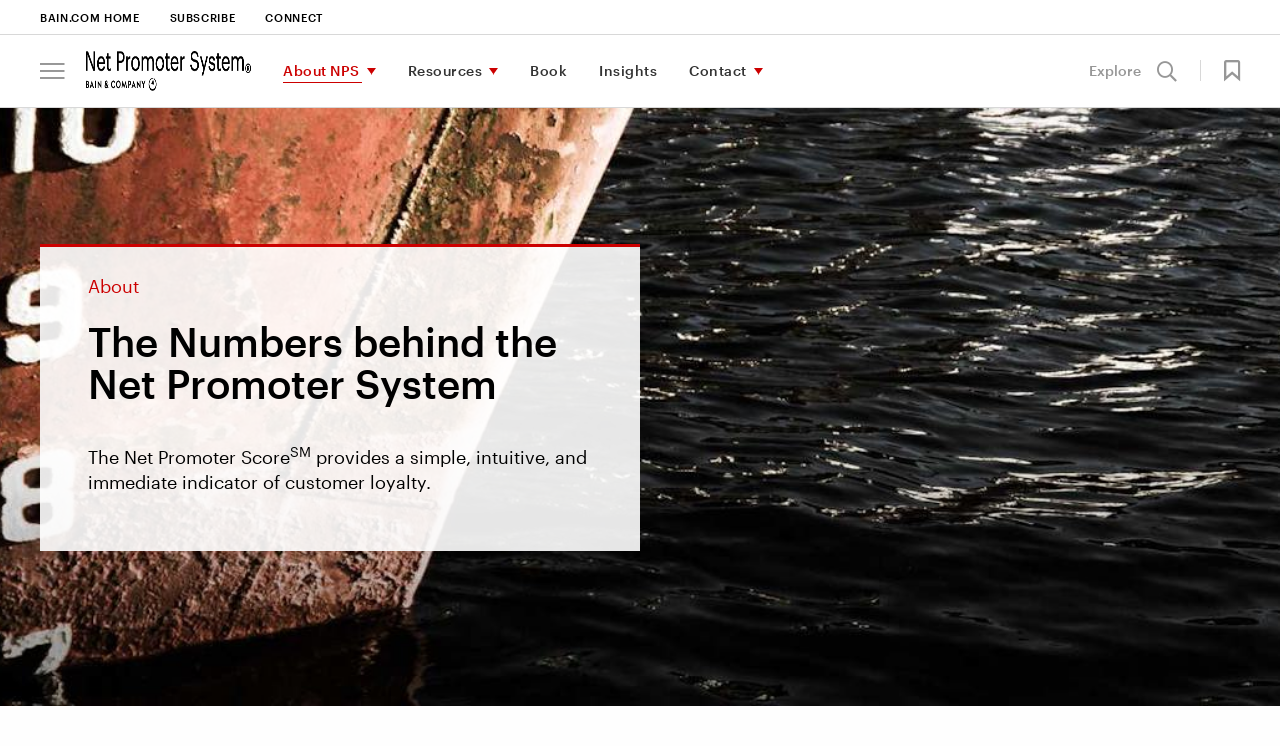

--- FILE ---
content_type: text/html; charset=utf-8
request_url: https://www.netpromotersystem.com/de/about/numbers-behind-the-net-promoter-system/
body_size: 16810
content:



<!DOCTYPE html>
<html lang="en" id="html" data-toggler=".off-canvas-menu--active" dir="ltr" data-generated-at="20.01.2026 20:05:59">
<head prefix="og: http://ogp.me/ns# article: http://ogp.me/ns/article# profile: http://ogp.me/ns/profile#">
    <title>The Numbers behind the Net Promoter System | Bain &amp; Company</title>
    <meta charset="UTF-8">
    <meta name="viewport" content="width=device-width, initial-scale=1.0" />
    <meta name="format-detection" content="telephone=no" />
        <meta name="robots" content="noindex" />
        <meta name="google" content="notranslate" />
        <meta name="description" content="Net Promoter&#xAE; scores can predict the future value of individual customers and explain differences in company growth among competitors." />
    <meta name="keywords" content="bottom-up nps, net promoter score research, nps economics, nps value, value of nps, top-down nps, net promoter score value, nps numbers, nps bain, net promoter system " />

    <meta property="fb:app_id" content="" />
    

<meta property="og:type" content="website" />

    <meta property="og:title" content="The Numbers behind the Net Promoter System" />
<meta property="og:description" content="&lt;p&gt;The Net Promoter Score&lt;sup&gt;SM&lt;/sup&gt; provides a simple, intuitive, and immediate indicator of customer loyalty.&lt;/p&gt;" />
<meta property="og:image" content="https://www.netpromotersystem.com/contentassets/b9ed63d89010492081869fa83cde1d58/nps-hero-images-numbers-behind-the-system-16_9.jpg" />
<meta property="og:url" content="https://www.netpromotersystem.com/about/numbers-behind-the-net-promoter-system/" />
<meta property="og:site_name" content="Bain" />
    <meta property="og:locale" content="en" />

    
<meta name="twitter:title" content="The Numbers behind the Net Promoter System" />
<meta name="twitter:site" content="Bain" />
<meta name="twitter:card" content="AppSettings:summary_large_image" />
<meta name="twitter:description" content="&lt;p&gt;The Net Promoter Score&lt;sup&gt;SM&lt;/sup&gt; provides a simple, intuitive, and immediate indicator of customer loyalty.&lt;/p&gt;" />
<meta name="twitter:image" content="https://www.netpromotersystem.com/contentassets/b9ed63d89010492081869fa83cde1d58/nps-hero-images-numbers-behind-the-system-16_9.jpg" />
<meta name="twitter:url" content="https://www.netpromotersystem.com/about/numbers-behind-the-net-promoter-system/" />


    <link rel="canonical" href="https://www.netpromotersystem.com/about/numbers-behind-the-net-promoter-system/" />
            <link rel="alternate" href="https://www.netpromotersystem.com/about/numbers-behind-the-net-promoter-system/" hreflang="en" />
    <link rel="alternate" href="https://www.netpromotersystem.com/about/numbers-behind-the-net-promoter-system/" hreflang="x-default" />


        <link rel="shortcut icon" href="/contentassets/001745a87f514987bb01d18ea4c3942a/favicon.ico" type="image/x-icon" />

    <link rel="apple-touch-icon" sizes="114×114" href="/Static/images/icons/apple-touch-icon-114x114-precomposed.png" />
<link rel="apple-touch-icon-precomposed" sizes="114×114" href="/Static/images/icons/apple-touch-icon-114x114-precomposed.png" />

<link rel="apple-touch-icon" sizes="120×120" href="/Static/images/icons/apple-touch-icon-120x120.png" />
<link rel="apple-touch-icon-precomposed" sizes="120×120" href="/Static/images/icons/apple-touch-icon-120x120-precomposed.png" />

<link rel="apple-touch-icon" sizes="128×128" href="/Static/images/icons/apple-touch-icon-128x128.png" />
<link rel="apple-touch-icon-precomposed" sizes="128×128" href="/Static/images/icons/apple-touch-icon-128x128.png" />

<link rel="apple-touch-icon" sizes="144×144" href="/Static/images/icons/apple-touch-icon-144x144-precomposed.png" />
<link rel="apple-touch-icon-precomposed" sizes="144×144" href="/Static/images/icons/apple-touch-icon-144x144-precomposed.png" />

<link rel="apple-touch-icon" sizes="152×152" href="/Static/images/icons/apple-touch-icon-152x152.png" />
<link rel="apple-touch-icon-precomposed" sizes="152×152" href="/Static/images/icons/apple-touch-icon-152x152-precomposed.png" />

<link rel="apple-touch-icon" sizes="176×176" href="/Static/images/icons/apple-touch-icon-176x176-precomposed.png" />
<link rel="apple-touch-icon-precomposed" sizes="176×176" href="/Static/images/icons/apple-touch-icon-176x176-precomposed.png" />

<link rel="apple-touch-icon" sizes="180×180" href="/Static/images/icons/apple-touch-icon-180x180-precomposed.png" />
<link rel="apple-touch-icon-precomposed" sizes="180×180" href="/Static/images/icons/apple-touch-icon-180x180-precomposed.png" />

<link rel="apple-touch-icon" sizes="192×192" href="/Static/images/icons/apple-touch-icon-192x192.png" />
<link rel="apple-touch-icon-precomposed" sizes="192×192" href="/Static/images/icons/apple-touch-icon-192x192.png" />

<link rel="apple-touch-icon" sizes="57×57" href="/Static/images/icons/apple-touch-icon-57x57-precomposed.png" />
<link rel="apple-touch-icon-precomposed" sizes="57×57" href="/Static/images/icons/apple-touch-icon-57x57-precomposed.png" />

<link rel="apple-touch-icon" sizes="72×72" href="/Static/images/icons/apple-touch-icon-72x72-precomposed.png" />
<link rel="apple-touch-icon-precomposed" sizes="72×72" href="/Static/images/icons/apple-touch-icon-72x72-precomposed.png" />

<link rel="apple-touch-icon" sizes="76×76" href="/Static/images/icons/apple-touch-icon-76x76.png" />
<link rel="apple-touch-icon-precomposed" sizes="76×76" href="/Static/images/icons/apple-touch-icon-76x76-precomposed.png" />

<link rel="apple-touch-icon" href="/Static/images/icons/apple-touch-icon-180x180-precomposed.png" />
<link rel="apple-touch-icon-precomposed" href="/Static/images/icons/apple-touch-icon-180x180-precomposed.png" />

    <link rel="stylesheet" href="/Static/bain.com/v-639044304355991856/css/style.css" media="all" />

    <link rel="stylesheet" href="/Static/bain.com/v-639044304355992188/js/init.css" media="all" />

    <style>
        #consent_blackbar {
        z-index: 99;
        }
    </style>
        <script nonce="4wAcMiyJMPcAZk0dSwCnLFI71ArELoJQ8fETumUW1wI=" type="text/javascript"
        src='https://consent.trustarc.com/notice?domain=bain.com&c=teconsent&text=true&gtm=1&country=de&language=de&cookieLink=https%3a%2f%2fwww.netpromotersystem.com%2fde%2fcookie-policy%2f&privacypolicylink=https%3a%2f%2fwww.netpromotersystem.com%2fde%2fprivacy%2f '></script>
    <script nonce="4wAcMiyJMPcAZk0dSwCnLFI71ArELoJQ8fETumUW1wI=" src=/Bundles/JS/v-639044304028143004.js></script>


        <script defer nonce="4wAcMiyJMPcAZk0dSwCnLFI71ArELoJQ8fETumUW1wI=" src="/Static/bain.com/v-639044304355997516/js/js-bottom.js"></script>
    

    <script nonce="4wAcMiyJMPcAZk0dSwCnLFI71ArELoJQ8fETumUW1wI=">
    window.dataLayer = window.dataLayer || [];

    window.dataLayer = window.dataLayer || [];
    window.dataLayer.push({
        'event': 'pageID',
        'pageID': '1300540'
    });

    window.dataLayer = window.dataLayer || [];
    window.dataLayer.push({
        'event': 'userALUM',
        'eCode': ''
    });

    window.dataLayer = window.dataLayer || [];
    window.dataLayer.push({
        'event': 'user',
        'user': ''
    });

    window.dataLayer = window.dataLayer || [];
    window.dataLayer.push({
        'event': 'userEXT',
        'userEXT': 'False'
    });

</script>

<script nonce="4wAcMiyJMPcAZk0dSwCnLFI71ArELoJQ8fETumUW1wI=">
    window.dataLayer = window.dataLayer || [];
    window.dataLayer.push({
        'event': 'IsBainDevice',
        'IsBainDevice': 'NO'
        });
</script>
    <script nonce="4wAcMiyJMPcAZk0dSwCnLFI71ArELoJQ8fETumUW1wI=">
        //Adding Trustarc - GTM Listener
        var __dispatched__ = {};
        var __i__ = self.postMessage && setInterval(function () {
            if (self.PrivacyManagerAPI && __i__) {
                var apiObject = {
                    PrivacyManagerAPI:
                    {
                        action: "getConsentDecision",
                        timestamp: new Date().getTime(),
                        self: "bain.com"
                    }
                };
                self.top.postMessage(JSON.stringify(apiObject), "*");
                __i__ = clearInterval(__i__);
            }
        }, 50);

        self.addEventListener("message", function (e, d) {
            try {
                if (e.data && (d = JSON.parse(e.data)) &&
                    (d = d.PrivacyManagerAPI) && d.capabilities &&
                    d.action == "getConsentDecision") {
                    var newDecision =
                        self.PrivacyManagerAPI.callApi("getGDPRConsentDecision",
                            "bain.com").consentDecision;
                    if (newDecision && __dispatched__ && Object.keys(__dispatched__).length) {
                        var oldConsent = Object.keys(__dispatched__).toString().trim();
                        var newConsent = newDecision.toString().trim();
                        if (oldConsent !== newConsent) {
                            var isReloadRequired = IsReloadRequired(__dispatched__, newDecision);
                            userConsentAction("de", oldConsent, isReloadRequired);
                        }
                    }
                    newDecision && newDecision.forEach(function (label) {
                        if (!__dispatched__[label]) {
                            self.dataLayer && self.dataLayer.push({
                                "event": "GDPR Pref Allows " + label
                            });
                            __dispatched__[label] = 1;
                        }
                    });
                }

            } catch (xx) {  }
        });
</script>

    
<script nonce="4wAcMiyJMPcAZk0dSwCnLFI71ArELoJQ8fETumUW1wI=">

    function loadAppData() {
        var consent = hasDomainConsent("de", "1");
        if (consent) {
            getGoogleAnalyticsWithGTM("GTM-NJB9V7D", allowAdCookieStorage("1", "2"));
        }
        else {
            deleteAllCookies();
            if ("True" == "False") {
                getGoogleAnalyticsWithoutGTM("UA-7229296-20");
            }
            if (true) {
                loadAppDataWithApi();
            }
        }
    }
    function updateGAData(language, oldConsent, isReloadRequired) {

        var noticeBehaviorCookie = getCookie("notice_behavior");
        var gdprPreferenceCookie = getCookie("notice_gdpr_prefs");
        var isExpressed = noticeBehaviorCookie.includes('expressed');

        //RED-15652 part 2 deleting all cookies when user moves from advertisement to other consent
        if (!isStringEmpty(gdprPreferenceCookie) && !gdprPreferenceCookie.includes('2') && oldConsent.includes(3))
         {
             deleteAllCookies();
         }
        //For non EU users
        if (noticeBehaviorCookie.includes('implied'))
        {
            if (!isStringEmpty(gdprPreferenceCookie) && !gdprPreferenceCookie.includes('1')) {
                deleteAllCookies();
            }
            else if (!isStringEmpty(gdprPreferenceCookie) && gdprPreferenceCookie.includes('1') && !oldConsent.includes(2)) {
                getGoogleAnalyticsWithGTM("GTM-NJB9V7D", allowAdCookieStorage("1", "2"));
            }
        }
        //For EU users and German language
        else if (isExpressed || language.equals('de')) {
            if (!isStringEmpty(gdprPreferenceCookie) && gdprPreferenceCookie.includes('1')) {
                getGoogleAnalyticsWithGTM("GTM-NJB9V7D", allowAdCookieStorage("1", "2"));
            }
        }
        if (isReloadRequired) {
            window.location.reload();
        }
    }


    $(function () {
        loadAppData(); // Runs GA code based on cookies
    });

</script>

<link rel="preconnect" href="https://dev.visualwebsiteoptimizer.com" />
<script nonce="4wAcMiyJMPcAZk0dSwCnLFI71ArELoJQ8fETumUW1wI=" type="text/javascript" id="vwoCode">
    $(function () {
      // ---- CONFIG ----
      var culture = "de";
      var functionalConsentKey = "1";
      var accountId = parseInt('647656');

      // ---- Guards ----
      function vwoAlreadyBootstrapped() {
        return !!window._vwo_code || document.getElementById('vwo-smartcode-inline');
      }

      // ---- TrustArc: normalize consent -> 0/1/2 ----
      // 0 = no consent, 1 = functional, 2 = full/marketing
      // Some sites still expose boolean; coerce true -> 2, false -> 0
      function getTrustArcConsentLevel() {
        try {
          if (typeof hasDomainConsent === "function") {
            var v = hasDomainConsent(culture, functionalConsentKey);
            if (typeof v === "boolean") return v ? 2 : 0;
            var n = parseInt(v, 10);
            return isNaN(n) ? 0 : n;
          }
        } catch (e) {}
        return 0;
      }

      // Map TrustArc (0/1/2) -> VWO expected numeric (1/2/3)
      // 1=Accepted, 2=Submit Preferences, 3=Declined
      function getVwoConsentStatusFromTrustArc() {
        var ta = getTrustArcConsentLevel();
        if (ta === 2) return 1; 
        if (ta === 1) return 2; 
        return 3;               
      }

      // Publish numeric status for VWO
      function publishVwoConsentStatus() {
        try { window._vwoConsentStatus = getVwoConsentStatusFromTrustArc(); } catch (_) {}
      }

      // Only load VWO when TrustArc level === 2
      function shouldLoadVwo() {
        return getTrustArcConsentLevel() === 2;
      }

      // ---- Load AFTER consent only ----
      function bootstrapVwoSmartCode() {
        if (vwoAlreadyBootstrapped()) return;

        // Marker to avoid duplicate loads
        var marker = document.createElement('meta');
        marker.id = 'vwo-smartcode-inline';
        marker.setAttribute('data-account', String(accountId));
        document.head.appendChild(marker);

        // === BEGIN: VWO SmartCode (unchanged except tiny ID tweak) ===
        (function () {
          var version = 2.1,
              settings_tolerance = 2000,
              hide_element = 'body',
              hide_element_style = 'opacity:0 !important;filter:alpha(opacity=0) !important;background:none !important;transition:none !important;',
              f = false, w = window, d = document, v = d.querySelector('#vwoCode'),
              cK = '_vwo_' + accountId + '_settings', cc = {};
          try {
            var c = JSON.parse(localStorage.getItem('_vwo_' + accountId + '_config'));
            cc = c && typeof c === 'object' ? c : {}
          } catch (e) {}

          var stT = cc.stT === 'session' ? w.sessionStorage : w.localStorage;
          code = {
            nonce: v && v.nonce,
            use_existing_jquery: function(){ return typeof use_existing_jquery !== 'undefined' ? use_existing_jquery : undefined },
            library_tolerance: function(){ return typeof library_tolerance !== 'undefined' ? library_tolerance : undefined },
            settings_tolerance: function(){ return cc.sT || settings_tolerance },
            hide_element_style: function(){ return '{' + (cc.hES || hide_element_style) + '}' },
            hide_element: function(){ if (performance.getEntriesByName('first-contentful-paint')[0]) { return '' } return typeof cc.hE === 'string' ? cc.hE : hide_element },
            getVersion: function(){ return version },
            finish: function(e){ if (!f) { f = true; var t = d.getElementById('_vis_opt_path_hides'); if (t) t.parentNode.removeChild(t); if (e) (new Image).src = 'https://dev.visualwebsiteoptimizer.com/ee.gif?a=' + accountId + e } },
            finished: function(){ return f },
            addScript: function(e){ var t = d.createElement('script'); t.type='text/javascript'; if (e.src){ t.src=e.src } else { t.text=e.text } v && t.setAttribute('nonce', v.nonce); d.getElementsByTagName('head')[0].appendChild(t) },
            load: function(e, t){
              var n = this.getSettings(), i = d.createElement('script'), r = this; t = t || {};
              if (n) {
                i.textContent = n; d.getElementsByTagName('head')[0].appendChild(i);
                if (!w.VWO || VWO.caE) { stT.removeItem(cK); r.load(e) }
              } else {
                var o = new XMLHttpRequest; o.open('GET', e, true); o.withCredentials = !t.dSC; o.responseType = t.responseType || 'text';
                o.onload = function(){ if (t.onloadCb){ return t.onloadCb(o, e) } if (o.status === 200 || o.status === 304){ _vwo_code.addScript({ text: o.responseText }) } else { _vwo_code.finish('&e=loading_failure:' + e) } };
                o.onerror = function(){ if (t.onerrorCb){ return t.onerrorCb(e) } _vwo_code.finish('&e=loading_failure:' + e) };
                o.send()
              }
            },
            getSettings: function(){ try { var e = stT.getItem(cK); if (!e) return; e = JSON.parse(e); if (Date.now() > e.e){ stT.removeItem(cK); return } return e.s } catch(e){ return } },
            init: function(){
              if (d.URL.indexOf('__vwo_disable__') > -1) return;
              var e = this.settings_tolerance(); w._vwo_settings_timer = setTimeout(function(){ _vwo_code.finish(); stT.removeItem(cK) }, e);
              var t;
              if (this.hide_element() !== 'body') {
                t = d.createElement('style');
                var n = this.hide_element(), i = n ? n + this.hide_element_style() : '', r = d.getElementsByTagName('head')[0];
                t.setAttribute('id', '_vis_opt_path_hides'); v && t.setAttribute('nonce', v.nonce); t.setAttribute('type', 'text/css');
                if (t.styleSheet) t.styleSheet.cssText = i; else t.appendChild(d.createTextNode(i)); r.appendChild(t)
              } else {
                t = d.getElementsByTagName('head')[0];
                var i2 = d.createElement('div'); i2.style.cssText = 'z-index:2147483647 !important;position:fixed !important;left:0 !important;top:0 !important;width:100% !important;height:100% !important;background:white !important;';
                i2.setAttribute('id', '_vis_opt_path_hides'); i2.classList.add('_vis_hide_layer'); t.parentNode.insertBefore(i2, t.nextSibling)
              }
              var o = window._vis_opt_url || d.URL, s = 'https://dev.visualwebsiteoptimizer.com/j.php?a=' + accountId + '&u=' + encodeURIComponent(o) + '&vn=' + version;
              if (w.location.search.indexOf('_vwo_xhr') !== -1) { this.addScript({ src: s }) } else { this.load(s + '&x=true') }
            }
          };
          w._vwo_code = code; code.init();
        })();
        // === END SmartCode ===
      }

      // ---- Consent-aware boot ----
      function tryLoadAfterConsent(reason) {
        // Let TrustArc finalize first (prevents flicker)
        setTimeout(function () {
          publishVwoConsentStatus();
          if (shouldLoadVwo()) bootstrapVwoSmartCode();
        }, 150);
      }

      // Initial status + conditional load
      publishVwoConsentStatus();
      if (shouldLoadVwo()) {
        bootstrapVwoSmartCode();
      }

      // TrustArc postMessage events -> re-check numeric consent; load only if level === 2
      window.addEventListener('message', function () {
        tryLoadAfterConsent('trustarc:event');
      }, false);

      // Defensive: if hasDomainConsent appears late, poll briefly and then stop
      var tries = 0, iv = setInterval(function () {
        publishVwoConsentStatus();
        if (shouldLoadVwo()) { clearInterval(iv); bootstrapVwoSmartCode(); }
        if (++tries > 30) clearInterval(iv);
      }, 500);
    });
</script>
</head>
<body class=" " id="body" data-toggler=".off-canvas-menu--active" >

    <!-- Invisible tag to carry Content ID -->
    <span id="cmsPageId" data-page-id="1300540" style="display:none;"></span>

    <div id="consent_blackbar"></div>
    


    
<a class="skiplink focus-only" href="#maincontent">Skip to Content</a>



<div id="nav-anchor"></div>
<header id="site-header" class="header" data-sticky-container dir="ltr">
    <div data-delay-toggle data-control-elements="[data-nav-menu-control], [data-site-search-control]" data-class-toggle="menu-open" data-remove-on-click-out="true" data-delay-time="0" data-reverse="true" class="header__wrapper expanded" data-top-anchor="nav-anchor" data-navigation data-scroll-dependent data-sticky data-sticky-on="small" data-stick-to="top" data-margin-top="0">
        <section class="header__tophat">


<nav class="utility-navigation__wrapper utility-navigation__wrapper--new-careers" aria-label="Utility Navigation">
    <section class="utility-navigation row column">
        <div class="large-12 column utility-navigation__content">
            <div class="utility-navigation__left">
                <ul class="primary-nav__level-one">

<li >        <a href="https://www.bain.com/de/" aria-label="Bain.com Home" target="_blank" class="no-caret career-utility-black-color">Bain.com Home</a>
</li><li >        <a href="https://lp.bain.com/Subscription-Center-Program_LP---Newsletter---Loyalty-Insights.html?marketo_opt_out=true" aria-label="Subscribe" class="no-caret career-utility-black-color go-bain-com-link" >Subscribe</a>
</li><li >        <a href="/de/contact/connect-with-us/" aria-label="Connect" class="no-caret career-utility-black-color">Connect</a>
</li>                </ul>
            </div>
                <div class="utility-navigation__right">
                    <ul>
                        

                    </ul>
                </div>
        </div>
    </section>
</nav>

<script nonce="4wAcMiyJMPcAZk0dSwCnLFI71ArELoJQ8fETumUW1wI=">

    //script to handle search for career utility
    (function () {
        var utilitySearchInput = document.querySelector('#utility-search-input');
        var iconSearch = document.querySelector('.icon-search');
        var clickableIconSearch = document.querySelector('.clickable-icon-search');

        if (clickableIconSearch != null) {
            clickableIconSearch.addEventListener('click', function () {
                document.querySelector('.utility-navigation__search-form').submit();
            });
        }

        if (utilitySearchInput != null && iconSearch != null && clickableIconSearch != null) {
            const observer = new MutationObserver((mutations) => {
                mutations.forEach((mutation) => {
                    if (mutation.type === 'attributes' && mutation.attributeName === 'class') {
                        if (mutation.target.className.includes('hide')) {
                            clickableIconSearch.classList.add('hide');
                            iconSearch.classList.remove('hide');
                        }
                        else {
                            clickableIconSearch.classList.remove('hide');
                            iconSearch.classList.add('hide');
                        }
                    }
                });
            });
            observer.observe(utilitySearchInput, { attributes: true });
        }
    })();
</script>
        </section>
        

    <a class="primary-nav__overlay " data-toggle="html body" id="overlay_1297568" role="button" aria-hidden="true"></a>
    <div class="primary-nav__wrapper" id="nav-wrap" data-delay-toggle data-control-elements="[data-site-search-control]" data-class-toggle="search-active" data-delay-time="0">
        <div class="column row">
            <div class="primary-nav   primary-nav--careers primary-nav--new-careers column    ">
                    <div class="primary-nav__off-canvas-menu ">
                            <button id="js-hamburger-btn" class="js-hamburger-btn" role="button" aria-label="menu" data-toggle="html body" aria-controls="off-canvas-menu"><span class="icon-bars"></span></button>
    <div class="off-canvas-menu off-canvas-menu--careers" id="off-canvas-menu" data-auto-close>
        <div class="off-canvas-menu__close">
            <a href="#" data-toggle="off-canvas-menu body html overlay_1297568" aria-label="Close menu" aria-controls="off-canvas-menu"><span class="icon-close"></span></a>
        </div>
        <div id="off-canvas-menu-container" data-scroll-to-top class="off-canvas-menu__container level-two-active">
            <nav class="off-canvas-menu__nav" aria-label="Off Canvas Hamburger Menu">
                    <div id="off-canvas-header" class="off-canvas-menu__header">
                        <button data-toggle="off-canvas-menu body html overlay" aria-controls="off-canvas-menu" aria-label="menu" class="js-hamburger-btn js-hamburger-btn-in-off-canvas"><span class="icon-bars"></span></button>
                        <div class="off-canvas-menu__logo primary-nav__logo primary-nav__logo--enlarged">
                            <a href="/de/" aria-label="Main navigation logo link">

            <img alt="" src="/contentassets/c7835b9899aa4b48af0e8b26417ceb11/nps_dig_blk.png"  />
        </a>
                        </div>
                    </div>
                    <ul class="primary-nav__level-one">
<li>
            <a href="#" id="nav-fd1fcd13-959e-4610-bff5-c817bd05dbbf" data-toggle-element="#off-canvas-menu-container" data-toggle-class="level-two-active">About NPS</a>
            <div class="primary-nav__mega-menu mega-menu__level-two--expanded mega-menu__level-two--expanded-complete" data-level="1" data-delay-toggle data-control-elements="#nav-fd1fcd13-959e-4610-bff5-c817bd05dbbf, #nav-fd1fcd13-959e-4610-bff5-c817bd05dbbf-close" data-class-toggle="mega-menu__level-two--expanded" data-delay-time="400" data-reverse="true">
                <div class="primary-nav__mega-menu-wrapper">
                        <div id="off-canvas-header" class="off-canvas-menu__header">
                            <button data-toggle="off-canvas-menu body html overlay" aria-controls="off-canvas-menu" aria-label="menu" class="js-hamburger-btn js-hamburger-btn-in-off-canvas">
                                <span class="icon-bars"></span>
                            </button>
                            <div class="off-canvas-menu__logo primary-nav__logo primary-nav__logo--enlarged">
                                <a href="/de/" aria-label="Main navigation logo link">

            <img alt="" src="/contentassets/c7835b9899aa4b48af0e8b26417ceb11/nps_dig_blk.png"  />
        </a>
                            </div>
                        </div>
                        <div class="off-canvas-menu__back-link">
                            <a id="nav-fd1fcd13-959e-4610-bff5-c817bd05dbbf-close" data-toggle="off-canvas-header" data-toggle-element="#off-canvas-menu-container" data-close-only="true" data-toggle-class="level-two-active" data-remove-class="level-three-active" class="off-canvas-menu__back-link ">Main menu</a>
                        </div>

                    <section data-dynamic-max-height data-delay-time="400">
                        <div class="primary-nav__level2-container">
                                <div class="primary-nav__primary-list">
                                    <h4 class="primary-nav__mega-menu-heading">
                                        <a href="/de/about/">About NPS</a>
                                    </h4>
                                    <div class="primary-nav__col-group">

    <div class="primary-nav__col">
        <ul class="primary-nav__level-two">

<li>
        <a href="/de/about/net-promoter-system-framework/" aria-label="Understanding the System">Understanding the System</a>
</li>
<li>
        <a href="/de/about/history-of-net-promoter/" aria-label="The History">The History</a>
</li>
<li>
        <a href="/de/about/benefits-of-net-promoter/" aria-label="The Benefits">The Benefits</a>
</li>        </ul>
    </div>

    <div class="primary-nav__col">
        <ul class="primary-nav__level-two">

<li>
        <a href="/de/about/three-types-of-net-promoter-scores/" aria-label="Three Types of Scores">Three Types of Scores</a>
</li>
<li>
        <a href="/de/about/companies-that-use-net-promoter/" aria-label="Companies Using NPS">Companies Using NPS</a>
</li>
<li>
        <a href="/de/about/building-loyalty-at-b2b-companies/" aria-label="NPS in B2B">NPS in B2B</a>
</li>        </ul>
    </div>
                                    </div>

                                        <a class="primary-nav__see-all" href="/de/insights/recommended-reading/">Recommended reading: A collection of our best thinking</a>
                                </div>

    <section class="primary-nav__secondary-list">
        
    <h5 class="primary-nav__mega-menu-heading">Important Concepts</h5>


        <div class="primary-nav__col-group">
            <div class="primary-nav__col">
                <ul class="primary-nav__level-two">

<li>
        <a href="/de/about/measuring-your-net-promoter-score/" aria-label="Measuring Your Score">Measuring Your Score</a>
</li>
<li>
        <a href="/de/about/employee-nps/" aria-label="Employee NPS">Employee NPS</a>
</li>                </ul>
            </div>
        </div>


    </section>

    <section class="primary-nav__secondary-list">
        


        <div class="primary-nav__col-group">
            <div class="primary-nav__col">
                <ul class="primary-nav__level-two">

<li>
        <a href="/de/about/how-net-promoter-score-relates-to-growth/" aria-label="NPS and Growth">NPS and Growth</a>
</li>
<li>
        <a href="/de/about/predictive-nps/" aria-label="Predictive NPS">Predictive NPS</a>
</li>                </ul>
            </div>
        </div>


    </section>
                        </div>
                    </section>
                </div>
            </div>
</li><li>
            <a href="#" id="nav-cfe3b875-589e-460f-8990-9c99ecb68073" data-toggle-element="#off-canvas-menu-container" data-toggle-class="level-two-active">Resources</a>
            <div class="primary-nav__mega-menu" data-level="1" data-delay-toggle data-control-elements="#nav-cfe3b875-589e-460f-8990-9c99ecb68073, #nav-cfe3b875-589e-460f-8990-9c99ecb68073-close" data-class-toggle="mega-menu__level-two--expanded" data-delay-time="400" data-reverse="true">
                <div class="primary-nav__mega-menu-wrapper">
                        <div id="off-canvas-header" class="off-canvas-menu__header">
                            <button data-toggle="off-canvas-menu body html overlay" aria-controls="off-canvas-menu" aria-label="menu" class="js-hamburger-btn js-hamburger-btn-in-off-canvas">
                                <span class="icon-bars"></span>
                            </button>
                            <div class="off-canvas-menu__logo primary-nav__logo primary-nav__logo--enlarged">
                                <a href="/de/" aria-label="Main navigation logo link">

            <img alt="" src="/contentassets/c7835b9899aa4b48af0e8b26417ceb11/nps_dig_blk.png"  />
        </a>
                            </div>
                        </div>
                        <div class="off-canvas-menu__back-link">
                            <a id="nav-cfe3b875-589e-460f-8990-9c99ecb68073-close" data-toggle="off-canvas-header" data-toggle-element="#off-canvas-menu-container" data-close-only="true" data-toggle-class="level-two-active" data-remove-class="level-three-active" class="off-canvas-menu__back-link ">Main menu</a>
                        </div>

                    <section data-dynamic-max-height data-delay-time="400">
                        <div class="primary-nav__level2-container">
                                <div class="primary-nav__primary-list">
                                    <h4 class="primary-nav__mega-menu-heading">
                                        <a href="/de/resources/">Resources</a>
                                    </h4>
                                    <div class="primary-nav__col-group">

    <div class="primary-nav__col">
        <ul class="primary-nav__level-two">

<li>
        <a href="/de/resources/benchmarks/" aria-label="NPS Prism&#xAE; Benchmarks">NPS Prism&#xAE; Benchmarks</a>
</li>
<li>
        <a href="/de/resources/the-nps-loyalty-forum/" aria-label="NPS Loyalty Forum">NPS Loyalty Forum</a>
</li>        </ul>
    </div>

    <div class="primary-nav__col">
        <ul class="primary-nav__level-two">

<li>
        <a href="/de/resources/vendors/" aria-label="Additional Vendors">Additional Vendors</a>
</li>
<li>
        <a href="/de/insights/recommended-videos/" aria-label="Recommended Videos">Recommended Videos</a>
</li>
<li>
        <a href="/de/resources/cx-standards/" aria-label="CX Standards">CX Standards</a>
</li>        </ul>
    </div>
                                    </div>

                                        <a class="primary-nav__see-all" href="/de/podcast/">Listen to The Customer Confidential Podcast</a>
                                </div>

    <section class="primary-nav__secondary-list">
        
    <h5 class="primary-nav__mega-menu-heading">Interactive tool</h5>


        <div class="primary-nav__col-group">
            <div class="primary-nav__col">
                <ul class="primary-nav__level-two">

<li>
        <a href="/de/resources/customer-love-quiz/" aria-label="Customer Love Quiz">Customer Love Quiz</a>
</li>                </ul>
            </div>
        </div>


    </section>
                        </div>
                    </section>
                </div>
            </div>
</li><li>
            <a href="/de/books/winning-on-purpose/" aria-label="Book" class="">Book</a>
</li><li>
            <a href="/de/insights/" aria-label="Insights" class="">Insights</a>
</li><li>
            <a href="#" id="nav-caec7e37-e548-4eb0-a876-ff08f1ddd832" data-toggle-element="#off-canvas-menu-container" data-toggle-class="level-two-active">Contact</a>
            <div class="primary-nav__mega-menu" data-level="1" data-delay-toggle data-control-elements="#nav-caec7e37-e548-4eb0-a876-ff08f1ddd832, #nav-caec7e37-e548-4eb0-a876-ff08f1ddd832-close" data-class-toggle="mega-menu__level-two--expanded" data-delay-time="400" data-reverse="true">
                <div class="primary-nav__mega-menu-wrapper">
                        <div id="off-canvas-header" class="off-canvas-menu__header">
                            <button data-toggle="off-canvas-menu body html overlay" aria-controls="off-canvas-menu" aria-label="menu" class="js-hamburger-btn js-hamburger-btn-in-off-canvas">
                                <span class="icon-bars"></span>
                            </button>
                            <div class="off-canvas-menu__logo primary-nav__logo primary-nav__logo--enlarged">
                                <a href="/de/" aria-label="Main navigation logo link">

            <img alt="" src="/contentassets/c7835b9899aa4b48af0e8b26417ceb11/nps_dig_blk.png"  />
        </a>
                            </div>
                        </div>
                        <div class="off-canvas-menu__back-link">
                            <a id="nav-caec7e37-e548-4eb0-a876-ff08f1ddd832-close" data-toggle="off-canvas-header" data-toggle-element="#off-canvas-menu-container" data-close-only="true" data-toggle-class="level-two-active" data-remove-class="level-three-active" class="off-canvas-menu__back-link ">Main menu</a>
                        </div>

                    <section data-dynamic-max-height data-delay-time="400">
                        <div class="primary-nav__level2-container">
                                <div class="primary-nav__primary-list">
                                    <h4 class="primary-nav__mega-menu-heading">
                                        <a href="/de/contact/">Contact</a>
                                    </h4>
                                    <div class="primary-nav__col-group">

    <div class="primary-nav__col">
        <ul class="primary-nav__level-two">

<li>
        <a href="/de/contact/workshops-and-speaking-engagements/" aria-label="Workshops and Speaking ">Workshops and Speaking </a>
</li>
<li>
        <a href="/de/resources/trademarks-and-licensing/" aria-label="Trademarks and Licenses">Trademarks and Licenses</a>
</li>        </ul>
    </div>
                                    </div>

                                </div>
                        </div>
                    </section>
                </div>
            </div>
</li>
                    </ul>

<ul class="primary-nav__level-one off-canvas-menu__utility-nav global-utility-nav">

<li >        <a href="https://www.bain.com/de/" aria-label="Bain.com Home" target="_blank" class="">Bain.com Home</a>
</li><li >        <a href="https://lp.bain.com/Subscription-Center-Program_LP---Newsletter---Loyalty-Insights.html?marketo_opt_out=true" aria-label="Subscribe" class=" go-bain-com-link" >Subscribe</a>
</li><li >        <a href="/de/contact/connect-with-us/" aria-label="Connect" class="">Connect</a>
</li>


</ul>

<script nonce="4wAcMiyJMPcAZk0dSwCnLFI71ArELoJQ8fETumUW1wI=">
    //script to trigger red folder hamburger item for careers
    (function () {
        var redFolderCountContainer = document.querySelector('.red-folder-count-container');
        var globalRedFolderUtilityNav = document.querySelector('.js-offcanvas-red-folder');
        var careerUtilityNavItemRedFolder = document.querySelector('.career-utility-nav-item-red-folder');
        var careerUtilityNavItemRedFolderLi = document.querySelector('.career-utility-nav-item-red-folder-li');

        if (careerUtilityNavItemRedFolder != null && careerUtilityNavItemRedFolderLi != null) {
            const observer = new MutationObserver((mutations) => {
                mutations.forEach((mutation) => {
                    if (mutation.type === 'attributes' && mutation.attributeName === 'class') {
                        if (mutation.target.className.includes('has-count')) {
                            careerUtilityNavItemRedFolderLi.classList.add('full');
                            careerUtilityNavItemRedFolder.classList.add('utility-navigation__red-folder-link');
                            careerUtilityNavItemRedFolder.href = globalRedFolderUtilityNav.href;
                        }
                        else {
                            careerUtilityNavItemRedFolderLi.classList.remove('full');
                            careerUtilityNavItemRedFolder.classList.remove('utility-navigation__red-folder-link');
                            careerUtilityNavItemRedFolder.href = '#';
                        }
                    }
                });
            });

            observer.observe(redFolderCountContainer, { attributes: true });
        }
    })();

    //script to trigger utility nav hamburger for careers
    (function () {
        var careerUtilityNavItems = document.querySelectorAll('.career-utility-nav-item');
        var menuBackLink = document.querySelector('.career-back-link');
        var globalUtlityNavItem = document.querySelector('.global-utility-nav').querySelectorAll('a');
        if (careerUtilityNavItems != null) {
            careerUtilityNavItems.forEach(navItem => navItem.addEventListener('click', function (event) {
                var target = event.target || event.srcElement;
                var text = target.innerText;
                if (menuBackLink != null) {
                    for (let i = 0; i < globalUtlityNavItem.length; i++) {
                        if (target.className.includes('career-utility-nav-item-red-folder') && target.parentElement.className.includes('full')) {
                            break;
                        }

                        if (!globalUtlityNavItem[i].className.includes('career-utility-nav-item') && globalUtlityNavItem[i].innerText == text) {
                            menuBackLink.click();
                            globalUtlityNavItem[i].click();
                            break;
                        }
                    }
                }
            }));
        }
    })();
</script>            </nav>
        </div>
    </div>

                    </div>
                <div class="primary-nav__logo  primary-nav__logo--enlarged">
                    <a href="/de/" aria-label="Main navigation logo link">
                        

            <img alt="" src="/contentassets/c7835b9899aa4b48af0e8b26417ceb11/nps_dig_blk.png"  />
        


                    </a>
                </div>
                    <div class="primary-nav__logo primary-nav__logo--white primary-nav__logo--enlarged">
                        <a href="/de/" aria-label="Main navigation logo link">
                            

            <img alt="" src="/contentassets/c7835b9899aa4b48af0e8b26417ceb11/nps_dig_wht.png"  />
        


                        </a>
                    </div>
                <div class="primary-nav__right-wrap" data-delay-toggle data-control-elements="[data-site-search-control]" data-class-toggle="search-open" data-delay-time="800">
                            <div class="primary-nav__nav  ">
                                <nav aria-label="Primary Navigation">
                                    
<ul class="primary-nav__level-one" data-dropdown-menu data-hover-delay='200'><li class="" >

    <a href="/de/about/" aria-label="About NPS" class="active has-caret">About NPS</a>
        <ul class="primary-nav__mega-menu menu-4-col">
            <li class="primary-nav__mega-menu-wrapper">
                <section>
                    <div class="primary-nav__primary-list">
                        <h4 class="primary-nav__mega-menu-heading">
                            <a href="/de/about/" aria-label="About NPS">About NPS</a>
                        </h4>

                        <div class="primary-nav__col-group">

<div class="primary-nav__col">
    <ul class="primary-nav__level-two">
            <li role="none">
                <a href="/de/about/net-promoter-system-framework/" aria-label="Understanding the System" role="menuitem">Understanding the System</a>
            </li>
            <li role="none">
                <a href="/de/about/history-of-net-promoter/" aria-label="The History" role="menuitem">The History</a>
            </li>
            <li role="none">
                <a href="/de/about/benefits-of-net-promoter/" aria-label="The Benefits" role="menuitem">The Benefits</a>
            </li>
    </ul>
</div>

<div class="primary-nav__col">
    <ul class="primary-nav__level-two">
            <li role="none">
                <a href="/de/about/three-types-of-net-promoter-scores/" aria-label="Three Types of Scores" role="menuitem">Three Types of Scores</a>
            </li>
            <li role="none">
                <a href="/de/about/companies-that-use-net-promoter/" aria-label="Companies Using NPS" role="menuitem">Companies Using NPS</a>
            </li>
            <li role="none">
                <a href="/de/about/building-loyalty-at-b2b-companies/" aria-label="NPS in B2B" role="menuitem">NPS in B2B</a>
            </li>
    </ul>
</div>
                        </div>
                            <a class="primary-nav__see-all" href="/de/insights/recommended-reading/" aria-label="Recommended reading: A collection of our best thinking">Recommended reading: A collection of our best thinking</a>
                    </div>
    <section class="primary-nav__secondary-list">
        
    <h5 class="primary-nav__mega-menu-heading">Important Concepts</h5>


        <div class="primary-nav__col-group">

<div class="primary-nav__col">
    <ul class="primary-nav__level-two">
            <li role="none">
                <a href="/de/about/measuring-your-net-promoter-score/" aria-label="Measuring Your Score" role="menuitem">Measuring Your Score</a>
            </li>
            <li role="none">
                <a href="/de/about/employee-nps/" aria-label="Employee NPS" role="menuitem">Employee NPS</a>
            </li>
    </ul>
</div>

<div class="primary-nav__col">
    <ul class="primary-nav__level-two">
            <li role="none">
                <a href="/de/about/how-net-promoter-score-relates-to-growth/" aria-label="NPS and Growth" role="menuitem">NPS and Growth</a>
            </li>
            <li role="none">
                <a href="/de/about/predictive-nps/" aria-label="Predictive NPS" role="menuitem">Predictive NPS</a>
            </li>
    </ul>
</div>
        </div>

    </section>
                </section>
            </li>
        </ul>
</li><li class="" >

    <a href="/de/resources/" aria-label="Resources" class=" has-caret">Resources</a>
        <ul class="primary-nav__mega-menu menu-3-col">
            <li class="primary-nav__mega-menu-wrapper">
                <section>
                    <div class="primary-nav__primary-list">
                        <h4 class="primary-nav__mega-menu-heading">
                            <a href="/de/resources/" aria-label="Resources">Resources</a>
                        </h4>

                        <div class="primary-nav__col-group">

<div class="primary-nav__col">
    <ul class="primary-nav__level-two">
            <li role="none">
                <a href="/de/resources/benchmarks/" aria-label="NPS Prism&#xAE; Benchmarks" role="menuitem">NPS Prism&#xAE; Benchmarks</a>
            </li>
            <li role="none">
                <a href="/de/resources/the-nps-loyalty-forum/" aria-label="NPS Loyalty Forum" role="menuitem">NPS Loyalty Forum</a>
            </li>
    </ul>
</div>

<div class="primary-nav__col">
    <ul class="primary-nav__level-two">
            <li role="none">
                <a href="/de/resources/vendors/" aria-label="Additional Vendors" role="menuitem">Additional Vendors</a>
            </li>
            <li role="none">
                <a href="/de/insights/recommended-videos/" aria-label="Recommended Videos" role="menuitem">Recommended Videos</a>
            </li>
            <li role="none">
                <a href="/de/resources/cx-standards/" aria-label="CX Standards" role="menuitem">CX Standards</a>
            </li>
    </ul>
</div>
                        </div>
                            <a class="primary-nav__see-all" href="/de/podcast/" aria-label="Listen to The Customer Confidential Podcast">Listen to The Customer Confidential Podcast</a>
                    </div>
    <section class="primary-nav__secondary-list">
        
    <h5 class="primary-nav__mega-menu-heading">Interactive tool</h5>


        <div class="primary-nav__col-group">

<div class="primary-nav__col">
    <ul class="primary-nav__level-two">
            <li role="none">
                <a href="/de/resources/customer-love-quiz/" aria-label="Customer Love Quiz" role="menuitem">Customer Love Quiz</a>
            </li>
    </ul>
</div>
        </div>

    </section>
                </section>
            </li>
        </ul>
</li><li class="" >

    <a href="/de/books/winning-on-purpose/" aria-label="Book" class=" ">Book</a>
</li><li class="" >

    <a href="/de/insights/" aria-label="Insights" class=" ">Insights</a>
</li><li class="" >

    <a href="/de/contact/" aria-label="Contact" class=" has-caret">Contact</a>
        <ul class="primary-nav__mega-menu menu-1-col">
            <li class="primary-nav__mega-menu-wrapper">
                <section>
                    <div class="primary-nav__primary-list">
                        <h4 class="primary-nav__mega-menu-heading">
                            <a href="/de/contact/" aria-label="Contact Us">Contact Us</a>
                        </h4>

                        <div class="primary-nav__col-group">

<div class="primary-nav__col">
    <ul class="primary-nav__level-two">
            <li role="none">
                <a href="/de/contact/workshops-and-speaking-engagements/" aria-label="Workshops and Speaking " role="menuitem">Workshops and Speaking </a>
            </li>
            <li role="none">
                <a href="/de/resources/trademarks-and-licensing/" aria-label="Trademarks and Licenses" role="menuitem">Trademarks and Licenses</a>
            </li>
    </ul>
</div>
                        </div>
                    </div>
                </section>
            </li>
        </ul>
</li></ul>
                                </nav>
                            </div>

                            <div class="primary-nav__search ">
                                <script nonce="4wAcMiyJMPcAZk0dSwCnLFI71ArELoJQ8fETumUW1wI=">
    var autocompleteUrl = '/de/api/search/autocomplete/get';
</script>
<div id="nav-site-search" data-delay-toggle data-control-elements="[data-site-search-control]" data-class-toggle="is-expanded" data-delay-time="0" class="site-search">
    <button class="site-search__open" tabindex="0" title="search" data-site-search-control data-input-focus-trigger data-input-fields="#nav-site-search-input" data-delay-time="500">
            <span class="site-search__search-text" >Explore</span>

        <span class="icon-search"></span>
    </button>
            <ul>
                <li class="action-links__item bookmark">
                    <a class="action-links__link has-tip" tabindex="1" data-bookmark-link data-show-on="large" data-cookie-name="redFolder" data-add-message="#red-folder-added-message" data-remove-message="#red-folder-removed-message" data-tooltip aria-haspopup="true" data-disable-hover="false" data-click-open="false" data-template-classes="red-folder--tooltip" aria-label="Save Bookmark 1300540" data-pageid="1300540" data-endpoint="/de/api/redfolder/getcontent" data-databaseendpointurl="/de/api/redfolder/addUpdateUserBookmark" title="Save to Red Folder" data-hover-text="Save to Red Folder" data-remove-hover="Remove" aria-label="Save Bookmark" role="button">
                        <i class="icon-bookmark" aria-hidden="true"></i>
                    </a>
                </li>
            </ul>

    <div class="site-search__form-wrap">
        <form class="site-search__search-form" name="site-search" data-cookie-form data-cookie-name="previousSearches" data-cookie-element="#nav-site-search-input" data-cookie-max-length="5" action="/de/search/">
            <button class="site-search__search-submit" title="search">
                <span class="icon-search"></span>
            </button>
            <label for="nav-site-search-input" class="site-search__visually-hidden-label">Search resources and services"</label>
            <input id="nav-site-search-input" data-autocomplete data-autocomplete-container="#nav-site-search-autocomplete"
                   data-search-results-container="#nav-site-search-results" data-char-threshold="3" autocomplete="off" data-enable-keyboard="true"
                   class="site-search__search-input" name="searchValue" placeholder="Search resources and services" />
            <div class="site-search__suggestions-block">
                <section class="site-search__autocomplete-section">
                    <ul id="nav-site-search-autocomplete" class="site-search__suggestion-list"></ul>
                </section>
                <section id="nav-site-search-results" class="site-search__search-results-section"></section>
                    <section class="site-search__suggestions-section">
                        
    <h6 class="site-search__suggestion-title">Popular Searches</h6>

                        
    <ul class="site-search__suggestion-list">
        <li class="site-search__suggestion-item">
            <a href="#" data-input-element="#nav-site-search-input" data-form-submit-value="Net Promoter Score" aria-label="site-search-input">Net Promoter Score</a>
        </li>
        <li class="site-search__suggestion-item">
            <a href="#" data-input-element="#nav-site-search-input" data-form-submit-value="Employee NPS" aria-label="site-search-input">Employee NPS</a>
        </li>
        <li class="site-search__suggestion-item">
            <a href="#" data-input-element="#nav-site-search-input" data-form-submit-value="Benchmarks" aria-label="site-search-input">Benchmarks</a>
        </li>
    </ul>

                    </section>
                <section class="site-search__suggestions-section">
                    
    <h6 class="site-search__suggestion-title site-search__previous-suggestions">Your Previous Searches</h6>

                    <ul class="site-search__suggestion-list" data-render-from-cookie="search-suggestion" data-cookie-name="previousSearches" data-input-element="#nav-site-search-input"></ul>
                </section>
                <section class="site-search__history-block">
                    
    <h6 class="site-search__suggestion-title">Recently Visited Pages</h6>

                    <div class="site-search__history-items" data-render-from-cookie="history-item" data-cookie-name="bainPageHistory" data-fallback-image="/globalassets/site-settings-imagery/image.png"></div>
                </section>
            </div>
        </form>
        <button class="site-search__close" data-site-search-control aria-label="Close search">
            <span class="icon-close"></span>
        </button>
    </div>
</div>

                            </div>
                </div>
            </div>
        </div>
    </div>

    <script nonce="4wAcMiyJMPcAZk0dSwCnLFI71ArELoJQ8fETumUW1wI=">
    (function () {

        //click on hamburger icon -> open the off-canvas, add the overlay
        document.getElementById('js-hamburger-btn').addEventListener('click', function () {
            document.getElementById('off-canvas-menu').classList.add('off-canvas-menu--expanded');
            document.getElementById('overlay_1297568').classList.add('primary-nav__overlay--visible');
        });

        //click on close icon (off-canvas) -> close the off-canvas, the overlay closes from toggler

        document.querySelectorAll('.off-canvas-menu__close > a')[0].addEventListener('click', function () {
            document.getElementById('off-canvas-menu').classList.remove('off-canvas-menu--expanded');
            document.getElementById('overlay_1297568').classList.remove('primary-nav__overlay--visible');
        });

        //click on overlay(outside of off-canvas) -> close the off-canvas and the overlay

        document.getElementById('overlay_1297568').addEventListener('click', function () {
            document.getElementById('off-canvas-menu').classList.remove('off-canvas-menu--expanded');
            document.getElementById('overlay_1297568').classList.remove('primary-nav__overlay--visible');
        });

        })();

    </script>

    </div>
</header>

    
<section class="site-message site-message--red-folder hidden" id="red-folder-added-message" data-toggler=".hidden">
    <div class="row column">
        <div class="site-message__content site-message__content--centered column">
                <p class="">Content added to Red Folder</p>

            <div class="site-message__close">
                <a href="https://www.bain.com/de/ueber-uns/curated-for-you-landing/" data-red-folder-link data-cookie-name="redFolder" data-endpoint="/de/api/redfolder/getcontent" data-databaseendpointurl="" class="btn">Red Folder (<span class="red-folder-count" data-red-folder-count>0</span>)</a>
                <button class="btn btn--secondary" data-toggle="red-folder-added-message">Close</button>
            </div>
        </div>
    </div>
</section>

<section class="site-message site-message--red-folder hidden" id="red-folder-removed-message" data-toggler=".hidden">
    <div class="row column">
        <div class="site-message__content site-message__content--centered column">
                <p class="">Removed from Red Folder</p>

            <div class="site-message__close">
                <a href="https://www.bain.com/de/ueber-uns/curated-for-you-landing/" data-red-folder-link data-cookie-name="redFolder" data-endpoint="/de/api/redfolder/getcontent" data-databaseendpointurl="" class="btn">Red Folder (<span class="red-folder-count" data-red-folder-count>0</span>)</a>
                <button class="btn btn--secondary" data-toggle="red-folder-removed-message">Close</button>
            </div>
        </div>
    </div>
</section>




    <article class="row column">
    <div class="column">

        <div id="in-page-nav-top-anchor"></div>
        <!-- wrapper div with a jump link id to enable loaded state functionality -->
            <div id="sub-section-start">
                <header class="hero hero--hub large-12 column  ">
                    <div class="hero__text-content">
                        <div class="hero__top-wrap row">
                            <div class="hero__title-wrap medium-8 large-6 column end">
                                <div class="hero__title hero__description-container">
                                        <p class="hero__tag">About</p>

                                        <h1 class="showDesktopTitle">The Numbers behind the Net Promoter System</h1>

                                        <h1 class="showMobileTitle hero__title">The Numbers behind the Net Promoter System</h1>

                                </div>
                                    <div class="hero__description rte__heading hero__description-container">
                                        

<p>The Net Promoter Score<sup>SM</sup> provides a simple, intuitive, and immediate indicator of customer loyalty.</p>
                                    </div>
                            </div>
                        </div>
                    </div>
                        <div class="hero__image ">
                            

                <img alt="" srcset="/contentassets/b9ed63d89010492081869fa83cde1d58/nps-hero-images-numbers-behind-the-system-3_1.jpg?width=1950&amp;height=650&amp;rmode=crop&amp;rsampler=bicubic&amp;compand=true 1950w,/contentassets/b9ed63d89010492081869fa83cde1d58/nps-hero-images-numbers-behind-the-system-3_1.jpg?width=1440&amp;height=480&amp;rmode=crop&amp;rsampler=bicubic&amp;compand=true 1440w,/contentassets/b9ed63d89010492081869fa83cde1d58/nps-hero-images-numbers-behind-the-system-3_1.jpg?width=768&amp;height=256&amp;rmode=crop&amp;rsampler=bicubic&amp;compand=true 768w" data-object-fit />
            
                        </div>
                </header>
            </div>
        

<section class="spacing spacing--top-bottom">
    <section class="section overview row" id="069313e0-f9ee-40a7-808c-90e854969f7e" data-magellan-target="069313e0-f9ee-40a7-808c-90e854969f7e">
        <div class="medium-10 large-8 column overview--centered medium-centered">
            <!--Using styles from the overview organism-->
            <div id="basicTextBlockReadMore6e671d80-b77a-4e0d-9703-bde79c036f8d" class="rte__heading rte__rte-table">
                

<p style="text-align: left;">If you wanted to motivate your entire organization to take the actions necessary to earn your customers' loyalty, how would you do it? One way would be to give everyone in the organization a simple, intuitive, and immediate indicator of when they had succeeded or failed in that quest. This was what motivated us to develop the <a href="/de/about/measuring-your-net-promoter-score/">Net Promoter Score</a>, a simple, accurate, and intuitive way to gauge customer loyalty.</p>
<p style="text-align: left;">Our goal was to ask only one question of customers to estimate their loyalty&mdash;a question that was respectful of their time, yet would yield answers that could inspire employees to action. The best single question&mdash;across many industries and cultures&mdash;turned out to be "How likely are you to recommend [our product or service] to your colleagues, friends, or family?"</p>
<p style="text-align: left;">The answer to that question is the basis for the Net Promoter Score, which lies at the core of a <a href="/de/about/net-promoter-system-framework/">Net Promoter System</a>.</p>
<p style="text-align: left;">This metric creates a simple scorecard for the organization that has been shown by Bain &amp; Company research, as well as research by a growing number of unaffiliated experts and executives, to explain significant variations in revenue growth rates among companies in head-to-head competition. In Bain &amp; Company's research, differences in relative competitive Net Promoter<sup>&reg;</sup> scores explain anywhere from 10% to 70% of the variation in subsequent revenue growth rates among direct competitors. The Net Promoter leader in a market grows, on average, <a href="/de/about/how-net-promoter-score-relates-to-growth/">more than two times faster than its competitors in that market</a>.</p>
            </div>
        </div>
    </section>
</section>
<section class="spacing spacing--top-bottom">
        <section class="promo promo--on-white row collapse promo__img-right feed__row " >
            <div class="medium-6 column">
                <div class="promo__text-container">
                    
    <h4 class="">The History of Net Promoter</h4>

                        <p class="">Learn about the research behind the score. </p>


                        <a href="/de/about/history-of-net-promoter/" target="" class="btn " data-ctabuttonclick=true>Read more</a>
                </div>
            </div>
            <div class="medium-6 column">
                <div class="promo__image">
                    

        <picture>
            <source srcset="/contentassets/0b24fc4a15fe4d219975a2022c18eef8/nps-hero-images-history-of-new-promoter-16_9.jpg?width=1440&amp;height=810&amp;rmode=crop&amp;rsampler=bicubic&amp;compand=true" media="(min-width:1440px)" />
            <source srcset="/contentassets/0b24fc4a15fe4d219975a2022c18eef8/nps-hero-images-history-of-new-promoter-16_9.jpg?width=1080&amp;height=612&amp;rmode=crop&amp;rsampler=bicubic&amp;compand=true" media="(min-width:1081px)" />
            <source srcset="/contentassets/0b24fc4a15fe4d219975a2022c18eef8/nps-hero-images-history-of-new-promoter-16_9.jpg?width=768&amp;height=768&amp;rmode=crop&amp;rsampler=bicubic&amp;compand=true" media="(min-width:768px)" />
            <source srcset="/contentassets/0b24fc4a15fe4d219975a2022c18eef8/nps-hero-images-history-of-new-promoter-16_9.jpg?width=768&amp;height=432&amp;rmode=crop&amp;rsampler=bicubic&amp;compand=true" media="(min-width:350px)" />
            <source srcset="/contentassets/0b24fc4a15fe4d219975a2022c18eef8/nps-hero-images-history-of-new-promoter-16_9.jpg?width=480&amp;height=270&amp;rmode=crop&amp;rsampler=bicubic&amp;compand=true" media="(min-width:110px)" />
            <img alt=""  src="/contentassets/0b24fc4a15fe4d219975a2022c18eef8/nps-hero-images-history-of-new-promoter-16_9.jpg?width=110&amp;height=110&amp;rmode=crop&amp;rsampler=bicubic&amp;compand=true" />
        </picture>
    
                </div>
            </div>
        </section>
</section>

<section class="spacing spacing--top-bottom">
    <section class="section overview row" id="00569efb-ff5d-48c6-85b2-45c7ded78872" data-magellan-target="00569efb-ff5d-48c6-85b2-45c7ded78872">
            <div class="column">
                <div class="section__midline-heading">
                        <h3 class="showDesktopTitle">Bottom-Up Score</h3>

                        <h3 class="showMobileTitle">Bottom-Up Score</h3>

                </div>
            </div>
        <div class="medium-10 large-8 column overview--centered medium-centered">
            <!--Using styles from the overview organism-->
            <div id="basicTextBlockReadMore432dcdb4-0efb-4efc-af98-fb9a63d5d80e" class="rte__heading rte__rte-table">
                

<p style="text-align: left;">The "likelihood-to-recommend" question also allows executives to sort customers into one of three groups: promoters, passives, and detractors. These simple, easy-to-understand groups behave differently, with promoters generally staying longer, buying more, and telling their friends, and the other groups doing less of this. While on average, the lifetime value differences between detractors and promoters tend to run from 3X-8X, Bain &amp; Company recommends that individual companies develop their own analysis of <a href="https://hbr.org/2020/01/the-loyalty-economy">the customer value</a> of each of these groups, since customers in different businesses, different competitive environments, and different geographic markets differ in the extent to which their behaviors vary.</p>
            </div>
        </div>
    </section>
</section>

<section class="spacing spacing--top-bottom">
    <section id="4e5a123e-2760-4ec1-8dd0-4772d003f33b" data-magellan-target="4e5a123e-2760-4ec1-8dd0-4772d003f33b" class="section link-block column row">
            <div class="section__midline-heading">
                    <h3 class="showDesktopTitle">More on Individual Customer Value</h3>

                    <h3 class="showMobileTitle">More on Individual Customer Value</h3>

            </div>
            <div class="small-12 medium-9 medium-centered large-8 column featured-solutions__intro">
                    <p class="centered">For more on these differences in individual customer value, see the following resources.</p>

            </div>
            <ul class="link-block__list">
                    <li>
                        <div class="link-block__link">
                            <a href="https://hbr.org/2020/01/the-loyalty-economy" target="" title="Are You Undervaluing Your Customers?"><h4>Are You Undervaluing Your Customers?</h4>

<p>It's time to start measuring and managing their worth.</p></a>
                        </div>
                    </li>
                    <li>
                        <div class="link-block__link">
                            <a href="/de/about/net-promoter-system-framework/reliable-metric/" target="" title="The Net Promoter System: Reliable Metric"><h4>The Net Promoter System: Reliable Metric</h4>

<p>One reliable metric provides a basis for linking improvements in customer loyalty to business outcomes.</p></a>
                        </div>
                    </li>
                    <li>
                        <div class="link-block__link">
                            <a href="https://www.slideshare.net/SatmetrixOfficial/net-promoter-the-power-behind-a-single-number" target="" title="The Power Behind A Single Number"><h4>The Power Behind A Single Number</h4>

<p>The true value of loyalty programs is not often realized due to ambiguous or ill-defined measurement systems, according to Satmetrix.</p></a>
                        </div>
                    </li>
            </ul>
    </section>
</section>
<section class="spacing spacing--top-bottom">
    <section class="section overview row" id="5e58c707-1552-4e19-8579-26c8f5947ed1" data-magellan-target="5e58c707-1552-4e19-8579-26c8f5947ed1">
            <div class="column">
                <div class="section__midline-heading">
                        <h3 class="showDesktopTitle">Top-Down Score</h3>

                        <h3 class="showMobileTitle">Top-Down Score</h3>

                </div>
            </div>
        <div class="medium-10 large-8 column overview--centered medium-centered">
            <!--Using styles from the overview organism-->
            <div id="basicTextBlockReadMore1bcc701f-04db-480e-86cd-4978cd20b0f6" class="rte__heading rte__rte-table">
                

<p style="text-align: left;">While an individual customer&rsquo;s Net Promoter Score, also known as a "bottom-up score", predicts future individual value, a different type of score&mdash;<em>relative</em> Net Promoter Score, or "top-down score"&mdash;explains differences in company growth among competitors. Though sometimes confused, these two types of scores are collected and used differently.</p>
            </div>
        </div>
    </section>
</section>

<section class="spacing spacing--top-bottom">
    <section id="9870441b-28db-483b-abdc-1a41f533a38b" data-magellan-target="9870441b-28db-483b-abdc-1a41f533a38b" class="section link-block column row">
            <div class="section__midline-heading">
                    <h3 class="showDesktopTitle">More on Relative Net Promoter Score</h3>

                    <h3 class="showMobileTitle">More on Relative Net Promoter Score</h3>

            </div>
            <div class="small-12 medium-9 medium-centered large-8 column featured-solutions__intro">
                    <p class="centered">For more about how relative Net Promoter Scores explain differences among competitors, see the following resources.</p>

            </div>
            <ul class="link-block__list">
                    <li>
                        <div class="link-block__link">
                            <a href="https://www.bain.com/insights/why-brands-in-the-uk-win-or-lose-on-customer-experience-slideshow/" target="" title="Why Brands in the UK Win or Lose on Customer Experience"><h4>Why Brands in the UK Win or Lose on Customer Experience</h4>

<p><span>Bain's UK Consumer Study, the first of its kind, benchmarked the customer experience delivered by more than 190 brands in 15 industries across the country.</span></p></a>
                        </div>
                    </li>
                    <li>
                        <div class="link-block__link">
                            <a href="https://www.bain.com/insights/customer-experience-matters-for-australias-retailers-slideshow/" target="" title="Customer Experience Matters for Australia&#x2019;s Retailers"><h4>Customer Experience Matters for Australia&#x2019;s Retailers</h4>

<p>Bain's survey of Australian retail finds online growing fast, but sales depend on online customer experience.</p></a>
                        </div>
                    </li>
                    <li>
                        <div class="link-block__link">
                            <a href="https://www.bain.com/insights/in-search-of-customers-who-love-their-bank-nps-cx-banking/" target="" title="In Search of Customers Who Love Their Bank"><h4>In Search of Customers Who Love Their Bank</h4>

<p>With banks facing increased competition from tech firms, Bain's latest Customer Loyalty in Retail Banking Report examines how the banks can focus on what customers value most.</p></a>
                        </div>
                    </li>
            </ul>
    </section>
</section>
        <div id="in-page-nav-bottom-anchor"></div>

    </div>
</article>
<div class="row column">

<div class="contact-form">
    <form data-abide novalidate action="/de/contact/form/" method="get">
        <input type="hidden" name=reasonforcontactingBain value="" />

        <div class="large-6 column">
                <h3 class="contact-form__title">Want to continue the conversation?</h3>

            <label class="select-menu">
                
                <select class="select-menu__select" name=m_Industry data-custom-select required>
                        <option value="">Select an industry</option>
                            <option value="Agrarwirtschaft">Agrarwirtschaft</option>
                            <option value="Automotive und Mobilit&#xE4;t">Automotive und Mobilit&#xE4;t</option>
                            <option value="Bergbau und Metall">Bergbau und Metall</option>
                            <option value="Building Products &amp; Technologies">Building Products &amp; Technologies</option>
                            <option value="Chemieindustrie">Chemieindustrie</option>
                            <option value="Einzelhandel">Einzelhandel</option>
                            <option value="Energieversorgung">Energieversorgung</option>
                            <option value="Energiewirtschaft">Energiewirtschaft</option>
                            <option value="Finanzdienstleistungen">Finanzdienstleistungen</option>
                            <option value="Fluggesellschaften und Logistik">Fluggesellschaften und Logistik</option>
                            <option value="Forstwirtschaftliche Produkte, Papier und Verpackung">Forstwirtschaftliche Produkte, Papier und Verpackung</option>
                            <option value="Gesundheitswesen">Gesundheitswesen</option>
                            <option value="Hochschulbildung">Hochschulbildung</option>
                            <option value="Industrieg&#xFC;ter und -services">Industrieg&#xFC;ter und -services</option>
                            <option value="Infrastruktur und Bauwirtschaft">Infrastruktur und Bauwirtschaft</option>
                            <option value="Konsumg&#xFC;ter">Konsumg&#xFC;ter</option>
                            <option value="Luft- und Raumfahrt, Verteidigung, &#xD6;ffentlicher Sektor">Luft- und Raumfahrt, Verteidigung, &#xD6;ffentlicher Sektor</option>
                            <option value="Maschinen und Anlagen">Maschinen und Anlagen</option>
                            <option value="Medienwirtschaft">Medienwirtschaft</option>
                            <option value="Metals">Metals</option>
                            <option value="&#xD6;ffentlicher Sektor und Beh&#xF6;rden">&#xD6;ffentlicher Sektor und Beh&#xF6;rden</option>
                            <option value="&#xD6;l und Gas">&#xD6;l und Gas</option>
                            <option value="Private Equity">Private Equity</option>
                            <option value="Real Estate">Real Estate</option>
                            <option value="Sozialer und &#xF6;ffentlicher Sektor">Sozialer und &#xF6;ffentlicher Sektor</option>
                            <option value="Technologie">Technologie</option>
                            <option value="Telekommunikation">Telekommunikation</option>
                            <option value="Transportation">Transportation</option>
                            <option value="Travel &amp; Leisure">Travel &amp; Leisure</option>
                </select>
                
            </label>

        </div>
        <div class="large-6 column">
            <div class="contact-form__description">
                    <p class="">We offer unparalleled analytic and organizational tools for the Net Promoter System. Together, we can create an enduring customer-centric culture.</p>

            </div>
            <label class="input-field">
                    <span class="input-field__label-text show-for-sr" >Your work email address</span>

                <input class="input-field__input" type="email" name=Email placeholder="Your work email address" required />
                    <span class="form-error contact-module-error" >Please enter a valid email address</span>

            </label>
            <button class="btn" type="submit"> CONTACT US</button>
        </div>
    </form>
</div>
</div>
    
    






<footer class="footer" dir="ltr">
        <div class="row column">
            <div class="column footer__sign-up">
                <div class="description">
                    
<p>Get the latest on loyalty in your inbox. Our quarterly Loyalty Insights newsletter offers our best thinking and tips on running the Net Promoter System.</p>
                </div>
                    <form id="form_639045363590779115" class="newsletter-sign-up" data-abide novalidate data-ajax-form="" data-post-url="" data-success-container=".success-container">
        <div class="newsletter-sign-up__input-container">
            <label class="input-field">
                    <span class="input-field__label-text show-for-sr" >Your email address</span>

                <input id="Email2" class="input-field__input" type="email" name="Email" placeholder="Your email address" required />
                    <span class="form-error" >Invalid email address</span>

            </label>
            <label class="checkbox">
                <input name="privacy-policy" type="checkbox" required aria-label="privacy-policy" />
                <span class="checkbox__styled"></span>
            </label>
            <span class="checkbox__label-text">
<p><span>*I have read the&nbsp;</span><a title="Privacy Policy" href="https://www.bain.com/de/ueber-uns/datenschutzhinweis/" target="_blank">Privacy Policy</a><span>&nbsp;and agree to its terms.</span></p></span>
                <span class="form-error" >Please read and agree to the Privacy Policy.</span>

            <input name="demb_annual_sales" type="hidden" value="">
            <input name="demb_company_name" type="hidden" value="">
            <input name="demb_data_source" type="hidden" value="">
            <input name="demb_country_name" type="hidden" value="">
            <input name="demb_demandbase_sid" type="hidden" value="">
            <input name="demb_employee_count" type="hidden" value="">
            <input name="demb_industry" type="hidden" value="">
            <input name="demb_Sub_Industry" type="hidden" value="">
            <input name="demb_website" type="hidden" value="">
        </div>
        <button id="newsletterBtn" class="btn" type="submit">SUBSCRIBE</button>
    </form>
    <script nonce="4wAcMiyJMPcAZk0dSwCnLFI71ArELoJQ8fETumUW1wI=">
    document.getElementById('newsletterBtn').onclick = function () {
        return subscriptionFormSubmitted('form_639045363590779115');
    }
    </script>


            </div>
        </div>
        <div class="footer__small-view-border show-for-small-only">
        </div>

    <div class="row column footer__content  ">


        <div class="column footer__top-row">
            <div class="footer__heading">
                

            <img alt="Bain &amp; Company" src="/contentassets/c7835b9899aa4b48af0e8b26417ceb11/logo_white.svg"  />
        
            </div>
                <div class="footer__social">
                    <ul class="social-links ">
                            <li class="social-links__item">
                                <a class="social-links__link" href="https://twitter.com/NetPromoterSys" target="_blank" aria-label="icon-twitter">
                                    <i class="icon-twitter" aria-hidden="true"></i>
                                </a>
                            </li>
                            <li class="social-links__item">
                                <a class="social-links__link" href="https://www.facebook.com/TheUltimateQuestion2/" target="_blank" aria-label="icon-facebook-f">
                                    <i class="icon-facebook-f" aria-hidden="true"></i>
                                </a>
                            </li>
                    </ul>
                </div>
        </div>
        <div class="column footer__bottom-row">
            <div class="footer__links">
                <div class="footer__ctas">
                    
        <a href="/de/contact/form/" aria-label="Contact us" class="">Contact us</a>
        <a href="/de/contact/connect-with-us/" aria-label="Connect" class="">Connect</a>
        <a href="https://lp.bain.com/Subscription-Center-Program_LP---Newsletter---Loyalty-Insights.html?marketo_opt_out=true" aria-label="Subscribe" target="_blank" class=" go-bain-com-link" >Subscribe</a>
        <a href="https://www.bain.com/de/ueber-uns/impressum/" aria-label="Terms of use" target="_blank" class="">Terms of use</a>
        <a href="https://www.bain.com/de/ueber-uns/datenschutzhinweis/" aria-label="Privacy" target="_blank" class="">Privacy</a>
        <a href="https://www.bain.com/de/ueber-uns/further/unsere-nachhaltigkeit/bain-environmental-policy/" aria-label="Environmental Policy" target="_blank" class="">Environmental Policy</a>
        <a href="https://www.bain.com/de/ueber-uns/further/unsere-nachhaltigkeit/sustainable-procurement-policy/" aria-label="Sustainable Procurement Policy" target="_blank" class="">Sustainable Procurement Policy</a>
        <a href="/de/sitemap/" aria-label="Sitemap" class="">Sitemap</a>

                </div>
            </div>
            <div class="footer__legal">
                    <p class="">Net Promoter&#xAE;, NPS&#xAE;, NPS Prism&#xAE;, Net Promoter System&#xAE;, and the NPS-related emoticons are registered trademarks of Bain &amp; Company, Inc., NICE Systems, Inc., and Fred Reichheld. Net Promoter Score&#x2120; is a service mark of Bain &amp; Company, Inc., NICE Systems, Inc., and Fred Reichheld. </p>

            </div>
        </div>
    </div>
</footer>


    <div class="marketo-subscribe" style="display:none">
        <script nonce="4wAcMiyJMPcAZk0dSwCnLFI71ArELoJQ8fETumUW1wI=" src="//lp.bain.com/js/forms2/js/forms2.min.js"></script>
<form id="mktoForm_1043"></form>
<script nonce="4wAcMiyJMPcAZk0dSwCnLFI71ArELoJQ8fETumUW1wI=">MktoForms2.loadForm("//lp.bain.com", "378-NYU-220", 1043);</script>
    </div>
    <script nonce="4wAcMiyJMPcAZk0dSwCnLFI71ArELoJQ8fETumUW1wI=">

    function subscriptionFormSubmitted(formId) {
        var hasCookieConsent = hasDomainConsent("de", "1");
        $(function () {
        MktoForms2.whenReady(function (mktoForm) {
            var marketoFormId = mktoForm.getId();
            if (marketoFormId == '1043') {
                var epiForm = document.getElementById(formId);
                var contactEmailId = epiForm.elements["Email"].value;
                var privacyPolicyValue = epiForm.elements["privacy-policy"].checked ? "yes" : "no";
                var annualSales = epiForm.elements["demb_annual_sales"].value;
                var companyName = epiForm.elements["demb_company_name"].value;
                var dataSource = epiForm.elements["demb_data_source"].value;
                var countryName = epiForm.elements["demb_country_name"].value;
                var demandbase_Sid = epiForm.elements["demb_demandbase_sid"].value;
                var employeeCount = epiForm.elements["demb_employee_count"].value;
                var industry = epiForm.elements["demb_industry"].value;
                var subIndustry = epiForm.elements["demb_Sub_Industry"].value;
                var website = epiForm.elements["demb_website"].value;
                // Regular Expression For Email
                //var mailformat = /^\w+([\.-]?\w+)*@\w+([\.-]?\w+)*(\.\w{2,3})+$/;

                if (privacyPolicyValue =='no') {
                    return false;
                }
                mktoForm.vals({ "Email": contactEmailId, "privacyPolicy": privacyPolicyValue, "bain_optinnewsletterbaininsights": "True", "demb_annual_sales": annualSales, "demb_company_name": companyName, "demb_data_source": dataSource, "demb_country_name": countryName, "demb_demandbase_sid": demandbase_Sid, "demb_employee_count": employeeCount, "demb_industry": industry, "demb_Sub_Industry": subIndustry, "demb_website": website });
                mktoForm.submit();
            }
            mktoForm.onSuccess(function (values, followUpUrl) {
                if (marketoFormId == '1043') {
                    if (!hasCookieConsent) {
                        if (followUpUrl.indexOf("?") > -1) {
                            followUpUrl = followUpUrl + "&marketo_opt_out=true";
                        }
                        else {
                            followUpUrl = followUpUrl + "?marketo_opt_out=true";
                        }
                        followUpUrl = followUpUrl + "&Email=" + values["Email"];
                    }
                    else
                    {
                        if (followUpUrl.indexOf("?") > -1) {
                            followUpUrl = followUpUrl + "&Email=" + values["Email"];
                        }
                        else {
                            followUpUrl = followUpUrl + "?Email=" + values["Email"];
                        }
                    }
                    window.location.href = followUpUrl;
                    return false;
                }
            });
        });
      });
    }
    </script>


    <input type="hidden" data-rectangle-image value="/contentassets/b9ed63d89010492081869fa83cde1d58/nps-hero-images-numbers-behind-the-system-1_1.jpg?width=110&amp;height=110&amp;rmode=crop&amp;rsampler=bicubic&amp;compand=true" />

    
    <script nonce="4wAcMiyJMPcAZk0dSwCnLFI71ArELoJQ8fETumUW1wI=">
        sessionStorage.setItem("UserBookmarkSync", "false");
    </script>


    

</body>
</html>

--- FILE ---
content_type: application/javascript; charset=utf-8
request_url: https://lp.bain.com/index.php/form/getForm?munchkinId=378-NYU-220&form=1043&url=https%3A%2F%2Fwww.netpromotersystem.com%2Fde%2Fabout%2Fnumbers-behind-the-net-promoter-system%2F&callback=jQuery37104417090418768832_1768939560375&_=1768939560376
body_size: 2133
content:
jQuery37104417090418768832_1768939560375({"Id":1043,"Vid":1043,"Status":"approved","Name":"Form - Loyalty Insights Footer Form - 1019","Description":"","Layout":"left","GutterWidth":10,"OffsetWidth":10,"HasTwoButtons":true,"SubmitLabel":"Subscribe","ResetLabel":"Clear","ButtonLocation":"15","LabelWidth":100,"FieldWidth":150,"ToolTipType":"none","FontFamily":"Helvetica, Arial, sans-serif","FontSize":"13px","FontColor":"#333","FontUrl":null,"LineMargin":10,"ProcessorVersion":2,"CreatedByUserid":null,"ProcessOptions":{"language":"English","locale":"en_US","profiling":{"isEnabled":false,"numberOfProfilingFields":3,"alwaysShowFields":[]},"socialSignOn":{"isEnabled":false,"enabledNetworks":[],"cfId":null,"codeSnippet":""}},"EnableDeferredMode":0,"EnableCaptcha":0,"EnableGlobalFormValidationRule":1,"ButtonType":null,"ButtonImageUrl":null,"ButtonText":null,"ButtonSubmissionText":"Please Wait","ButtonStyle":{"id":7,"className":"mktoPurpleCandy","css":".mktoForm .mktoButtonWrap.mktoPurpleCandy .mktoButton {\nbackground-color: #9e76e8;\nbackground-image: -webkit-gradient(linear, left top, left bottom, color-stop(0%, #9e76e8), color-stop(50%, #7038e0), color-stop(50%, #6021de), color-stop(100%, #6224de));\nbackground-image: -webkit-linear-gradient(top, #9e76e8 0%, #7038e0 50%, #6021de 50%, #6224de 100%);\nbackground-image: -moz-linear-gradient(top, #9e76e8 0%, #7038e0 50%, #6021de 50%, #6224de 100%);\nbackground-image: -ms-linear-gradient(top, #9e76e8 0%, #7038e0 50%, #6021de 50%, #6224de 100%);\nbackground-image: -o-linear-gradient(top, #9e76e8 0%, #7038e0 50%, #6021de 50%, #6224de 100%);\nbackground-image: linear-gradient(to bottom, #9e76e8 0%, #7038e0 50%, #6021de 50%, #6224de 100%);\nborder-radius: 3px;\ncolor: #fff;\nfont: bold 12px\/1 \"helvetica neue\", helvetica, arial, sans-serif;\npadding: 10px 0 12px 0;\ntext-align: center;\ntext-shadow: 0 -1px 1px #473569;\nwidth: 150px;\n-webkit-background-clip: padding-box;\nborder:none;\n}\n.mktoForm .mktoButtonWrap.mktoPurpleCandy .mktoButton:hover {\nbackground-color: #8d69cf;\nbackground-image: -webkit-gradient(linear, left top, left bottom, color-stop(0%, #8d69cf), color-stop(50%, #6332c7), color-stop(50%, #551dc4), color-stop(100%, #561fc4));\nbackground-image: -webkit-linear-gradient(top, #8d69cf 0%, #6332c7 50%, #551dc4 50%, #561fc4 100%);\nbackground-image: -moz-linear-gradient(top, #8d69cf 0%, #6332c7 50%, #551dc4 50%, #561fc4 100%);\nbackground-image: -ms-linear-gradient(top, #8d69cf 0%, #6332c7 50%, #551dc4 50%, #561fc4 100%);\nbackground-image: -o-linear-gradient(top, #8d69cf 0%, #6332c7 50%, #551dc4 50%, #561fc4 100%);\nbackground-image: linear-gradient(to bottom, #8d69cf 0%, #6332c7 50%, #551dc4 50%, #561fc4 100%);\n-webkit-background-clip: padding-box;\ncursor: pointer;\n}\n.mktoForm .mktoButtonWrap.mktoPurpleCandy .mktoButton:active {\nbackground: #4a1aab;\nbackground: -moz-radial-gradient(50% 31% 0deg, circle cover, rgba(38, 76, 153, 0.4), rgba(11, 23, 46, 0.4)), -moz-linear-gradient(top, #7b5cb5 0%, #572bad 50%, #4a1aab 50%, #4b1bab 100%);\nbackground: -webkit-gradient(radial, 50% 20%, 75, 50% 50%, 0, from(rgba(38, 76, 153, 0.4)), to(rgba(11, 23, 46, 0.4))), -webkit-gradient(linear, 0 0, 0 100%, color-stop(0, #7b5cb5), color-stop(0.5, #572bad), color-stop(0.5, #4a1aab), color-stop(1, #4b1bab));\ncolor: #ddd;\n-webkit-background-clip: padding-box;\n}\n","buttonColor":"#CC0000"},"ThemeStyle":{"id":4,"displayOrder":2,"name":"Inset","backgroundColor":"#FFF","layout":"left","fontFamily":"Helvetica, Arial, sans-serif","fontSize":"13px","fontColor":"#333","offsetWidth":10,"gutterWidth":10,"labelWidth":100,"fieldWidth":150,"lineMargin":10,"useBackgroundColorOnPreview":false,"css":"","href":"css\/forms2-theme-inset.css","buttonStyleId":15},"ThemeStyleOverride":"\/* Add your custom CSS below *\/\n.mktoForm .mktoRequiredField .mktoAsterix{\n  display:none !important;\n}\n.mktoButton:hover {\n    background-color: #a00 !important;\n    background-image: none !important;\n}\n\n.mktoButton:active {\n    background-color: #a00 !important;\n    background-image: none !important;","LiveStreamSettings":null,"rows":[[{"Id":5304,"Name":"Email","IsRequired":true,"Datatype":"email","Maxlength":255,"InputLabel":"","InputInitialValue":"","InputSourceChannel":"constant","InputSourceSelector":"constant","VisibleRows":0,"LabelWidth":0,"PlaceholderText":"Your email address","ValidationMessage":"Must be valid email. \u003Cspan class='mktoErrorDetail'\u003Eexample@yourdomain.com\u003C\/span\u003E"}],[{"Id":5316,"Name":"privacyPolicy","IsRequired":true,"Datatype":"checkbox","Maxlength":255,"PicklistValues":[{"label":"*I have read the \u003Ca href=\"https:\/\/www.bain.com\/about-bain\/privacy\/\" target=\"_blank\" title=\"Privacy Policy\" id=\"\"\u003EPrivacy Policy\u003C\/a\u003E and agree to its terms.","value":"yes"}],"InputLabel":"","InputInitialValue":"","InputSourceChannel":"constant","FieldWidth":355,"LabelWidth":0,"ProfilingFieldNumber":0,"ValidationMessage":"This field is required.","DisablePrefill":true}],[{"Id":5320,"Name":"optCustomerExperience","Datatype":"hidden","InputLabel":"Customer Experience:","InputInitialValue":"True","InputSourceChannel":"constant","InputSourceSelector":"","ProfilingFieldNumber":0,"DisablePrefill":true}],[{"Id":5305,"Name":"Unsubscribed","Datatype":"hidden","Maxlength":0,"InputLabel":"Unsubscribed:","InputInitialValue":"False","InputSourceChannel":"constant","InputSourceSelector":"","VisibleRows":0,"ProfilingFieldNumber":0,"DisablePrefill":true}],[{"Id":5317,"Name":"m_LT_Campaign","Datatype":"hidden","Maxlength":255,"InputLabel":"Marketo LT Campaign:","InputInitialValue":"","InputSourceChannel":"url","InputSourceSelector":"utm_campaign","ProfilingFieldNumber":0,"DisablePrefill":true}],[{"Id":5318,"Name":"m_LT_Medium","Datatype":"hidden","Maxlength":255,"InputLabel":"Marketo LT Medium:","InputInitialValue":"","InputSourceChannel":"url","InputSourceSelector":"utm_medium","ProfilingFieldNumber":0,"DisablePrefill":true}],[{"Id":5319,"Name":"m_LT_Source","Datatype":"hidden","Maxlength":255,"InputLabel":"Marketo LT Source:","InputInitialValue":"","InputSourceChannel":"url","InputSourceSelector":"utm_source","ProfilingFieldNumber":0,"DisablePrefill":true}],[{"Id":5307,"Name":"demb_annual_sales","Datatype":"hidden","Maxlength":0,"InputLabel":"demb - Annual Sales:","InputInitialValue":"","InputSourceChannel":"constant","InputSourceSelector":"constant","VisibleRows":0,"ProfilingFieldNumber":0,"DisablePrefill":true}],[{"Id":5308,"Name":"demb_company_name","Datatype":"hidden","Maxlength":255,"InputLabel":"demb - Company Name:","InputInitialValue":"","InputSourceChannel":"constant","InputSourceSelector":"constant","VisibleRows":0,"ProfilingFieldNumber":0,"DisablePrefill":true}],[{"Id":5309,"Name":"demb_country_name","Datatype":"hidden","Maxlength":255,"InputLabel":"demb - Country Name:","InputInitialValue":"","InputSourceChannel":"constant","InputSourceSelector":"constant","VisibleRows":0,"ProfilingFieldNumber":0,"DisablePrefill":true}],[{"Id":5310,"Name":"demb_data_source","Datatype":"hidden","Maxlength":255,"InputLabel":"demb - Data Source:","InputInitialValue":"","InputSourceChannel":"constant","InputSourceSelector":"constant","VisibleRows":0,"ProfilingFieldNumber":0,"DisablePrefill":true}],[{"Id":5311,"Name":"demb_demandbase_sid","Datatype":"hidden","Maxlength":0,"InputLabel":"demb - Demandbase SID:","InputInitialValue":"","InputSourceChannel":"constant","InputSourceSelector":"constant","VisibleRows":0,"ProfilingFieldNumber":0,"DisablePrefill":true}],[{"Id":5312,"Name":"demb_employee_count","Datatype":"hidden","Maxlength":0,"InputLabel":"demb - Employee Count:","InputInitialValue":"","InputSourceChannel":"constant","InputSourceSelector":"constant","VisibleRows":0,"ProfilingFieldNumber":0,"DisablePrefill":true}],[{"Id":5313,"Name":"demb_industry","Datatype":"hidden","Maxlength":255,"InputLabel":"demb - Industry:","InputInitialValue":"","InputSourceChannel":"constant","InputSourceSelector":"constant","VisibleRows":0,"ProfilingFieldNumber":0,"DisablePrefill":true}],[{"Id":5314,"Name":"demb_Sub_Industry","Datatype":"hidden","Maxlength":255,"InputLabel":"demb - Sub Industry:","InputInitialValue":"","InputSourceChannel":"constant","InputSourceSelector":"constant","VisibleRows":0,"ProfilingFieldNumber":0,"DisablePrefill":true}],[{"Id":5315,"Name":"demb_website","Datatype":"hidden","Maxlength":255,"InputLabel":"demb - Website:","InputInitialValue":"","InputSourceChannel":"constant","InputSourceSelector":"constant","VisibleRows":0,"ProfilingFieldNumber":0,"DisablePrefill":true}]],"fieldsetRows":[],"action":null,"munchkinId":"378-NYU-220","dcJsUrl":"","invalidInputMsg":"Invalid Input","formSubmitFailedMsg":"Submission failed, please try again later."});